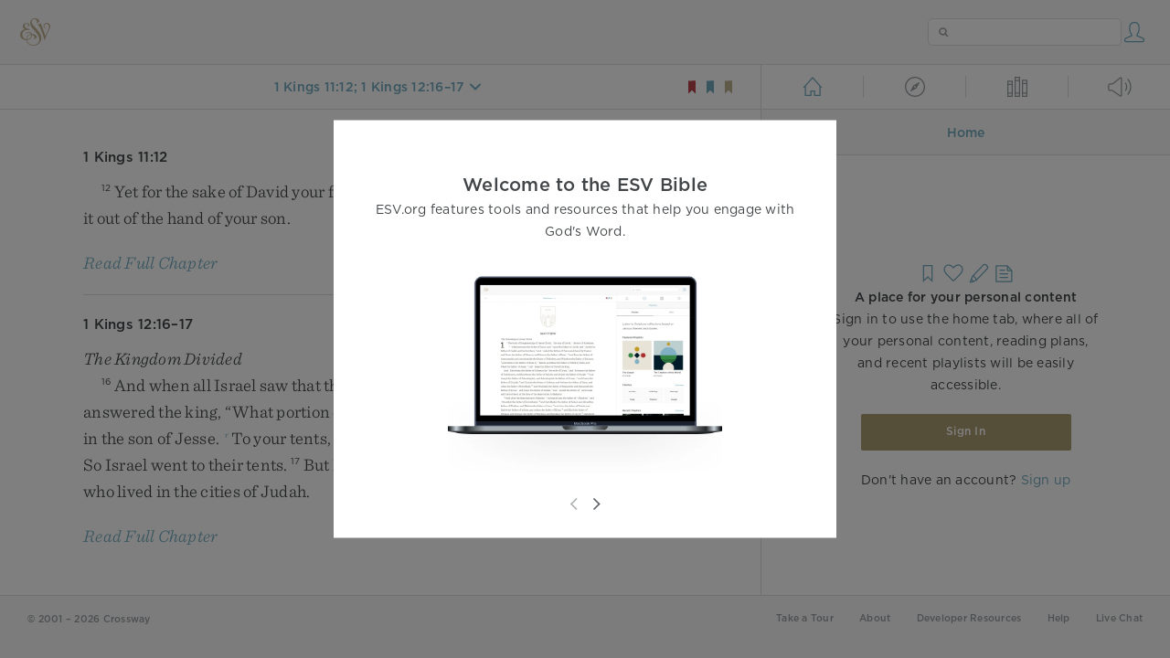

--- FILE ---
content_type: text/html; charset=utf-8
request_url: https://www.esv.org/1K11.12%3B1K12.16-17/
body_size: 6883
content:



<!DOCTYPE html>
<html lang="en">
  <head>
    
      <title>
  1 Kings 11:12; 1 Kings 12:16–17 - Yet for the sake of David your father I will not do it in y…
 | ESV.org</title>
    

    <meta charset="utf-8">
    <meta http-equiv="X-UA-Compatible" content="IE=Edge">

    <meta name="viewport" content="width=device-width,initial-scale=1">
    <meta name="apple-itunes-app" content="app-id=361797273">

    <meta name="twitter:card" content="summary"/>
    <meta name="twitter:site" content="@esvbible"/>
    <meta name="twitter:image" content="https://dch8lckz6x8ar.cloudfront.net/static/img/logo-twitter.6877ff184cb8.png"/>

    <meta property="og:type" content="website"/>
    <meta property="og:site_name" content="ESV Bible"/>
    <meta property="og:image" content="https://dch8lckz6x8ar.cloudfront.net/static/img/logo-facebook.dbab05d37e79.png"/>
    <meta property="og:image:width" content="600"/>
    <meta property="og:image:height" content="530"/>

    
  <meta name="description" content="Yet for the sake of David your father I will not do it in your days, but I will tear it out of the hand of your son. "/>

<meta name="twitter:title" content="1 Kings 11:12; 1 Kings 12:16–17"/>
<meta name="twitter:description" content="Yet for the sake of David your father I will not do it in your days, but I will tear it out of the hand of your son. "/>

<meta property="og:title" content="1 Kings 11:12; 1 Kings 12:16–17"/>
<meta property="og:description" content="Yet for the sake of David your father I will not do it in your days, but I will tear it out of the hand of your son. "/>

<link rel="canonical" href="https://www.esv.org/1+Kings+11:12;1+Kings+12:16–17/"/>



    <link rel="apple-touch-icon" href="https://dch8lckz6x8ar.cloudfront.net/static/img/apple-touch-icon.a1ed3d10db96.png">
    <link rel="shortcut icon" href="https://dch8lckz6x8ar.cloudfront.net/static/img/favicon.7e14cbe1912e.ico" type="image/x-icon">

    <link rel="stylesheet" href="https://dch8lckz6x8ar.cloudfront.net/static/css/output.7819abd744b0.css" type="text/css">

    
      <script async src="https://www.googletagmanager.com/gtag/js?id=G-6KC6HK8YF3"></script>

      <script>
        window.dataLayer = window.dataLayer || [];

        function gtag () { dataLayer.push(arguments); }

        gtag('js', new Date());
        gtag('config', 'G-6KC6HK8YF3');
        gtag('event', 'collect_user_data', {
          is_logged_in: 'False',
          is_subscriber: 'False'
        });
      </script>
    

    
      <script type="text/javascript">
  !function(f,b,e,v,n,t,s){if(f.fbq)return;n=f.fbq=function(){n.callMethod?
  n.callMethod.apply(n,arguments):n.queue.push(arguments)};if(!f._fbq)f._fbq=n;
  n.push=n;n.loaded=!0;n.version='2.0';n.queue=[];t=b.createElement(e);t.async=!0;
  t.src=v;s=b.getElementsByTagName(e)[0];s.parentNode.insertBefore(t,s)}(window,
  document,'script','https://connect.facebook.net/en_US/fbevents.js');
  fbq('init', '506435969522616');
  fbq('track', 'PageView');
</script>

<noscript>
  <img height="1" width="1" style="display:none" src="https://www.facebook.com/tr?id=506435969522616&ev=PageView&noscript=1"/>
</noscript>

    
  </head>
  <body class="two-columns theme-white font-size-medium line-spacing-medium">
    
      <div class="container">
        <nav class="top-nav">
          <a href="/"><img src="https://dch8lckz6x8ar.cloudfront.net/static/img/logo.15c3f5a870ee.svg" height="30" width="33" alt="ESV logo"></a>

          <div class="top-nav-right-controls">
            <div class="search-form">
              <form class="basic-search" action="/search/" method="GET">
                <input class="search" type="text" name="q" value="">
              </form>
            </div>
            
              <a href="#" id="expand-button" class="expand-button">
                <span class="expand-icon icon large"></span>
              </a>
            
            <a href="/login/" id="personal-button">
              <span class="account-icon icon large"></span>
            </a>
          </div>
        </nav>

        
  <main role="main">
    <article class="bible-column">
      <header id="bible-header">
        <a href="#" class="more-icon icon medium"></a>
        <p id="bible-nav-passage"><strong><a href="#"><span>1 Kings 11:12; 1 Kings 12:16–17</span></a></strong></p>
        <div id="bookmarks">
          <a href="#" data-color="red"><img src="https://dch8lckz6x8ar.cloudfront.net/static/img/bookmark-small-red.78fce9c54d11.svg" height="20" width="20" alt="red bookmark icon"></a>
          <a href="#" data-color="blue"><img src="https://dch8lckz6x8ar.cloudfront.net/static/img/bookmark-small-blue.48f6e2f15d02.svg" height="20" width="20" alt="blue bookmark icon"></a>
          <a href="#" data-color="gold"><img src="https://dch8lckz6x8ar.cloudfront.net/static/img/bookmark-small-gold.69fe6fef4f9a.svg" height="20" width="20" alt="gold bookmark icon"></a>
        </div>
      </header>
      <div id="bible-content">
        <input class="js-passage" type="hidden" value="1 Kings 11:12; 1 Kings 12:16–17"/>
<input class="js-focus-passage" type="hidden" value="1 Kings 11:12; 1 Kings 12:16–17"/>


  
    <div class="multi-passage-header">1 Kings 11:12</div>

    <section dir="ltr" data-reference="1 Kings 11:12"><p class="mid-paragraph"><span class="verse" data-ref="11011012" data-last-offset="28"><b class="verse-num">12&nbsp;</b><u data-offset="1">Yet</u><u> </u><u data-offset="2">for</u><u> </u><u data-offset="3">the</u><u> </u><u data-offset="4">sake</u><u> </u><u data-offset="5">of</u><u> </u><u data-offset="6">David</u><u> </u><u data-offset="7">your</u><u> </u><u data-offset="8">father</u><u> </u><u data-offset="9">I</u><u> </u><u data-offset="10">will</u><u> </u><u data-offset="11">not</u><u> </u><u data-offset="12">do</u><u> </u><u data-offset="13">it</u><u> </u><u data-offset="14">in</u><u> </u><u data-offset="15">your</u><u> </u><u data-offset="16">days</u><u>,</u><u> </u><u data-offset="17">but</u><u> </u><u data-offset="18">I</u><u> </u><u data-offset="19">will</u><u> </u><u data-offset="20">tear</u><u> </u><u data-offset="21">it</u><u> </u><u data-offset="22">out</u><u> </u><u data-offset="23">of</u><u> </u><u data-offset="24">the</u><u> </u><u data-offset="25">hand</u><u> </u><u data-offset="26">of</u><u> </u><u data-offset="27">your</u><u> </u><u data-offset="28">son</u><u>.</u></span>
</p>
</section>

    
      <div class="clear"></div>

      <div class="read-full-chapter-link">
        <a href="/1 Kings 11/" data-passage="1 Kings 11">
          Read Full Chapter
        </a>
      </div>
    

    
      <hr>
    
  
    <div class="multi-passage-header">1 Kings 12:16–17</div>

    <section dir="ltr" data-reference="1 Kings 12:16–17"><h3>The Kingdom Divided</h3>
<p><span class="verse" data-ref="11012016" data-last-offset="55"><b class="verse-num">16&nbsp;</b><u data-offset="4">And</u><u> </u><u data-offset="5">when</u><u> </u><u data-offset="6">all</u><u> </u><u data-offset="7">Israel</u><u> </u><u data-offset="8">saw</u><u> </u><u data-offset="9">that</u><u> </u><u data-offset="10">the</u><u> </u><u data-offset="11">king</u><u> </u><u data-offset="12">did</u><u> </u><u data-offset="13">not</u><u> </u><u data-offset="14">listen</u><u> </u><u data-offset="15">to</u><u> </u><u data-offset="16">them</u><u>,</u><u> </u><u data-offset="17">the</u><u> </u><u data-offset="18">people</u><u> </u><u data-offset="19">answered</u><u> </u><u data-offset="20">the</u><u> </u><u data-offset="21">king</u><u>,</u><u> </u><u>“</u><u data-offset="22">What</u><u> </u><u data-offset="23">portion</u><u> </u><u data-offset="24">do</u><u> </u><u data-offset="25">we</u><u> </u><u data-offset="26">have</u><u> </u><u data-offset="27">in</u><u> </u><u data-offset="28">David</u><u>?</u><u> </u><u data-offset="29">We</u><u> </u><u data-offset="30">have</u><u> </u><u data-offset="31">no</u><u> </u><u data-offset="32">inheritance</u><u> </u><u data-offset="33">in</u><u> </u><u data-offset="34">the</u><u> </u><u data-offset="35">son</u><u> </u><u data-offset="36">of</u><u> </u><u data-offset="37">Jesse</u><u>.</u><u> </u><sup class="crossref"><a href="/2S20.1" title="See 2 Sam. 20:1" data-passage="2 Samuel 20:1">r</a></sup><u data-offset="38">To</u><u> </u><u data-offset="39">your</u><u> </u><u data-offset="40">tents</u><u>,</u><u> </u><u data-offset="41">O</u><u> </u><u data-offset="42">Israel</u><u>!</u><u> </u><u data-offset="43">Look</u><u> </u><u data-offset="44">now</u><u> </u><u data-offset="45">to</u><u> </u><u data-offset="46">your</u><u> </u><u data-offset="47">own</u><u> </u><u data-offset="48">house</u><u>,</u><u> </u><u data-offset="49">David</u><u>.</u><u>”</u><u> </u><u data-offset="50">So</u><u> </u><u data-offset="51">Israel</u><u> </u><u data-offset="52">went</u><u> </u><u data-offset="53">to</u><u> </u><u data-offset="54">their</u><u> </u><u data-offset="55">tents</u><u>.</u></span>
<u> </u><span class="verse" data-ref="11012017" data-last-offset="15"><b class="verse-num">17&nbsp;</b><u data-offset="1">But</u><u> </u><u data-offset="2">Rehoboam</u><u> </u><u data-offset="3">reigned</u><u> </u><u data-offset="4">over</u><u> </u><sup class="crossref"><a href="/1K11.13%3B1K11.36" title="ch. 11:13, 36" data-passage="1 Kings 11:13; 1 Kings 11:36">s</a></sup><u data-offset="5">the</u><u> </u><u data-offset="6">people</u><u> </u><u data-offset="7">of</u><u> </u><u data-offset="8">Israel</u><u> </u><u data-offset="9">who</u><u> </u><u data-offset="10">lived</u><u> </u><u data-offset="11">in</u><u> </u><u data-offset="12">the</u><u> </u><u data-offset="13">cities</u><u> </u><u data-offset="14">of</u><u> </u><u data-offset="15">Judah</u><u>.</u></span>
</p>
</section>

    
      <div class="clear"></div>

      <div class="read-full-chapter-link">
        <a href="/1 Kings 12/" data-passage="1 Kings 12">
          Read Full Chapter
        </a>
      </div>
    

    
  




      </div>
    </article>

    
      <aside id="alt-column" class="alt-column">
  <header id="alt-header">
    <span data-view="home">
      <a class="home-icon icon large left" href="#"></a>
    </span>
    <hr class="vertical">
    <span data-view="explore">
      <a class="explore-icon icon large inactive left" href="#"></a>
    </span>
    <hr class="vertical">
    <span data-view="library">
      <a class="library-icon icon large inactive left" href="#"></a>
    </span>
    <hr class="vertical">
    <span data-view="listen">
      <a class="listen-icon icon large inactive left" href="#"></a>
    </span>
  </header>
  <div class="alt-sub-header" id="alt-sub-header">
    <a class="alt-left-corner-action-button icon medium" href="#"></a>
    <p><strong>Home</strong></p>
    <a class="alt-right-corner-action-button icon medium" href="#"></a>
  </div>
  <div class="alt-content" id="alt-content">
    
  <div class="empty-state">
    <div class="empty-home-icons">
      <span class="bookmark-option-empty icon large"></span>
      <span class="favorite-icon icon large"></span>
      <span class="highlight-icon icon large"></span>
      <span class="note-icon icon large"></span>
    </div>
    <strong>A place for your personal content</strong>
    <span>
      Sign in to use the home tab, where all of your personal content, reading
      plans, and recent playlists will be easily accessible.
    </span>

    <a href="/login/" class="button">Sign In</a>

    <span>Don't have an account? <a href="/account/register/">Sign up</a></span>
  </div>


  </div>
</aside>

    
  </main>

  <footer class="general-footer main-footer">
  <p class="left"><strong>&copy; 2001 &ndash; 2026 Crossway</strong></p>
  <nav class="right">
    <ul>
      
        <li><strong><a href="#" class="open-tour">Take a Tour</a></strong></li>
      

      <li><strong><a href="/about/">About</a></strong></li>
      <li><strong><a href="/resources/">Developer Resources</a></strong></li>
      <li><strong><a href="/help/">Help</a></strong></li>
      <li><strong><a href="#" class="open-chat">Live Chat</a></strong></li>
    </ul>
  </nav>
</footer>


  <nav id="bible-nav" class="floating-menu">
  <div class="bible-nav-headers">
    <div class="bible-nav-header selected" data-testament="old">
      Old Testament
    </div>
    <div class="bible-nav-header" data-testament="new">
      New Testament
    </div>
  </div>

  <div class="bible-nav-books">
    <div class="book-name bible-nav-ot-start" data-chapters="50">
      <h3>Genesis</h3>
      <div></div>
    </div>
    <div class="book-name" data-chapters="40">
      <h3>Exodus</h3>
      <div></div>
    </div>
    <div class="book-name" data-chapters="27">
      <h3>Leviticus</h3>
      <div></div>
    </div>
    <div class="book-name" data-chapters="36">
      <h3>Numbers</h3>
      <div></div>
    </div>
    <div class="book-name" data-chapters="34">
      <h3>Deuteronomy</h3>
      <div></div>
    </div>
    <div class="book-name" data-chapters="24">
      <h3>Joshua</h3>
      <div></div>
    </div>
    <div class="book-name" data-chapters="21">
      <h3>Judges</h3>
      <div></div>
    </div>
    <div class="book-name" data-chapters="4">
      <h3>Ruth</h3>
      <div></div>
    </div>
    <div class="book-name" data-chapters="31">
      <h3>1 Samuel</h3>
      <div></div>
    </div>
    <div class="book-name" data-chapters="24">
      <h3>2 Samuel</h3>
      <div></div>
    </div>
    <div class="book-name" data-chapters="22">
      <h3>1 Kings</h3>
      <div></div>
    </div>
    <div class="book-name" data-chapters="25">
      <h3>2 Kings</h3>
      <div></div>
    </div>
    <div class="book-name" data-chapters="29">
      <h3>1 Chronicles</h3>
      <div></div>
    </div>
    <div class="book-name" data-chapters="36">
      <h3>2 Chronicles</h3>
      <div></div>
    </div>
    <div class="book-name" data-chapters="10">
      <h3>Ezra</h3>
      <div></div>
    </div>
    <div class="book-name" data-chapters="13">
      <h3>Nehemiah</h3>
      <div></div>
    </div>
    <div class="book-name" data-chapters="10">
      <h3>Esther</h3>
      <div></div>
    </div>
    <div class="book-name" data-chapters="42">
      <h3>Job</h3>
      <div></div>
    </div>
    <div class="book-name" data-chapters="150">
      <h3>Psalms</h3>
      <div></div>
    </div>
    <div class="book-name" data-chapters="31">
      <h3>Proverbs</h3>
      <div></div>
    </div>
    <div class="book-name" data-chapters="12">
      <h3>Ecclesiastes</h3>
      <div></div>
    </div>
    <div class="book-name" data-chapters="8">
      <h3>Song of Solomon</h3>
      <div></div>
    </div>
    <div class="book-name" data-chapters="66">
      <h3>Isaiah</h3>
      <div></div>
    </div>
    <div class="book-name" data-chapters="52">
      <h3>Jeremiah</h3>
      <div></div>
    </div>
    <div class="book-name" data-chapters="5">
      <h3>Lamentations</h3>
      <div></div>
    </div>
    <div class="book-name" data-chapters="48">
      <h3>Ezekiel</h3>
      <div></div>
    </div>
    <div class="book-name" data-chapters="12">
      <h3>Daniel</h3>
      <div></div>
    </div>
    <div class="book-name" data-chapters="14">
      <h3>Hosea</h3>
      <div></div>
    </div>
    <div class="book-name" data-chapters="3">
      <h3>Joel</h3>
      <div></div>
    </div>
    <div class="book-name" data-chapters="9">
      <h3>Amos</h3>
      <div></div>
    </div>
    <div class="book-name" data-chapters="1">
      <h3>Obadiah</h3>
      <div></div>
    </div>
    <div class="book-name" data-chapters="4">
      <h3>Jonah</h3>
      <div></div>
    </div>
    <div class="book-name" data-chapters="7">
      <h3>Micah</h3>
      <div></div>
    </div>
    <div class="book-name" data-chapters="3">
      <h3>Nahum</h3>
      <div></div>
    </div>
    <div class="book-name" data-chapters="3">
      <h3>Habakkuk</h3>
      <div></div>
    </div>
    <div class="book-name" data-chapters="3">
      <h3>Zephaniah</h3>
      <div></div>
    </div>
    <div class="book-name" data-chapters="2">
      <h3>Haggai</h3>
      <div></div>
    </div>
    <div class="book-name" data-chapters="14">
      <h3>Zechariah</h3>
      <div></div>
    </div>
    <div class="book-name" data-chapters="4">
      <h3>Malachi</h3>
      <div></div>
    </div>
    <div class="book-name bible-nav-nt-start" data-chapters="28">
      <h3>Matthew</h3>
      <div></div>
    </div>
    <div class="book-name" data-chapters="16">
      <h3>Mark</h3>
      <div></div>
    </div>
    <div class="book-name" data-chapters="24">
      <h3>Luke</h3>
      <div></div>
    </div>
    <div class="book-name" data-chapters="21">
      <h3>John</h3>
      <div></div>
    </div>
    <div class="book-name" data-chapters="28">
      <h3>Acts</h3>
      <div></div>
    </div>
    <div class="book-name" data-chapters="16">
      <h3>Romans</h3>
      <div></div>
    </div>
    <div class="book-name" data-chapters="16">
      <h3>1 Corinthians</h3>
      <div></div>
    </div>
    <div class="book-name" data-chapters="13">
      <h3>2 Corinthians</h3>
      <div></div>
    </div>
    <div class="book-name" data-chapters="6">
      <h3>Galatians</h3>
      <div></div>
    </div>
    <div class="book-name" data-chapters="6">
      <h3>Ephesians</h3>
      <div></div>
    </div>
    <div class="book-name" data-chapters="4">
      <h3>Philippians</h3>
      <div></div>
    </div>
    <div class="book-name" data-chapters="4">
      <h3>Colossians</h3>
      <div></div>
    </div>
    <div class="book-name" data-chapters="5">
      <h3>1 Thessalonians</h3>
      <div></div>
    </div>
    <div class="book-name" data-chapters="3">
      <h3>2 Thessalonians</h3>
      <div></div>
    </div>
    <div class="book-name" data-chapters="6">
      <h3>1 Timothy</h3>
      <div></div>
    </div>
    <div class="book-name" data-chapters="4">
      <h3>2 Timothy</h3>
      <div></div>
    </div>
    <div class="book-name" data-chapters="3">
      <h3>Titus</h3>
      <div></div>
    </div>
    <div class="book-name" data-chapters="1">
      <h3>Philemon</h3>
      <div></div>
    </div>
    <div class="book-name" data-chapters="13">
      <h3>Hebrews</h3>
      <div></div>
    </div>
    <div class="book-name" data-chapters="5">
      <h3>James</h3>
      <div></div>
    </div>
    <div class="book-name" data-chapters="5">
      <h3>1 Peter</h3>
      <div></div>
    </div>
    <div class="book-name" data-chapters="3">
      <h3>2 Peter</h3>
      <div></div>
    </div>
    <div class="book-name" data-chapters="5">
      <h3>1 John</h3>
      <div></div>
    </div>
    <div class="book-name" data-chapters="1">
      <h3>2 John</h3>
      <div></div>
    </div>
    <div class="book-name" data-chapters="1">
      <h3>3 John</h3>
      <div></div>
    </div>
    <div class="book-name" data-chapters="1">
      <h3>Jude</h3>
      <div></div>
    </div>
    <div class="book-name" data-chapters="22">
      <h3>Revelation</h3>
      <div></div>
    </div>
  </div>
</nav>


  <div id="more-menu" class="floating-menu more-menu">
  <a href="#" class="text-settings-row" data-view="text-settings">
    <span>Text Settings</span>
    <span class="text-settings-icon icon medium"></span>
  </a>
  <a href="#" class="layout-options-row" data-view="layout-options">
    <span>Layout Options</span>
    <span class="two-column-icon icon medium"></span>
  </a>
  <a href="#" class="language-tools-row" data-view="language-options">
    <span>Language Tools</span>
    <span class="language-tools-icon icon medium"></span>
  </a>
</div>


  <div id="text-settings" class="floating-menu">
  <span class="more-menu-header">Text Settings</span>

  <div id="sizing-options" class="input-container">
    <button type="button" class="text-size-button" data-direction="smaller">
      <span class="text-size-smaller-icon icon medium"></span>
    </button>

    <button type="button" class="text-size-button" data-direction="larger">
      <span class="text-size-larger-icon icon medium"></span>
    </button>

    <button type="button" class="line-spacing-button">
      <span class="line-spacing-icon icon"></span>
    </button>
  </div>

  <div class="select">
    <select id="serif_font" name="serif_font">
      <option value="true">Sentinel</option>
      <option value="false">Gotham</option>
    </select>
  </div>

  <div id="theme" class="input-container">
    <input type="radio" id="theme-light" name="zephyr_theme" value="white">
    <input type="radio" id="theme-sepia" name="zephyr_theme" value="sepia">
    <input type="radio" id="theme-dark" name="zephyr_theme" value="black">
    <input type="radio" id="theme-auto" name="zephyr_theme" value="auto">
  </div>

  <div class="input-container checkbox-input-container">
  <label for="show_woc">Red Letter</label>
  <input type="checkbox" id="show_woc" name="show_woc" >
</div>


  <div class="input-container checkbox-input-container">
  <label for="show_headings">Headings</label>
  <input type="checkbox" id="show_headings" name="show_headings" >
</div>


  <div class="input-container checkbox-input-container">
  <label for="show_verse_numbers">Verse Numbers</label>
  <input type="checkbox" id="show_verse_numbers" name="show_verse_numbers" >
</div>


  <div class="input-container checkbox-input-container">
  <label for="show_footnotes">Footnotes</label>
  <input type="checkbox" id="show_footnotes" name="show_footnotes" >
</div>


  <div class="input-container checkbox-input-container">
  <label for="show_crossrefs">Crossrefs</label>
  <input type="checkbox" id="show_crossrefs" name="show_crossrefs" >
</div>


  <div class="input-container checkbox-input-container">
  <label for="show_notes">Personal Notes</label>
  <input type="checkbox" id="show_notes" name="show_notes" >
</div>


  <div class="input-container checkbox-input-container">
  <label for="show_highlights">My Highlights</label>
  <input type="checkbox" id="show_highlights" name="show_highlights" >
</div>


  <hr>

  <div class="section-header">
    <strong>Layout Settings</strong>
  </div>

  <div class="input-container checkbox-input-container">
  <label for="book_illustrations">Book Illustrations</label>
  <input type="checkbox" id="book_illustrations" name="book_illustrations" >
</div>


  <div class="input-container checkbox-input-container">
  <label for="justified_text">Justified Text</label>
  <input type="checkbox" id="justified_text" name="justified_text" >
</div>


  <div class="input-container checkbox-input-container">
  <label for="one_verse_per_line">Verse-by-Verse</label>
  <input type="checkbox" id="one_verse_per_line" name="one_verse_per_line" >
</div>


  <div class="input-container checkbox-input-container">
  <label for="infinite_scroll">Infinite Scrolling</label>
  <input type="checkbox" id="infinite_scroll" name="infinite_scroll" >
</div>


  <hr>

  <div class="section-header">
    <strong>Copy and Paste Settings</strong>
  </div>

  <div class="input-container checkbox-input-container">
  <label for="copy_modal_headings">Retain Headings</label>
  <input type="checkbox" id="copy_modal_headings" name="copy_modal_headings" >
</div>


  <div class="input-container checkbox-input-container">
  <label for="copy_modal_verse_numbers">Retain Verse Numbers</label>
  <input type="checkbox" id="copy_modal_verse_numbers" name="copy_modal_verse_numbers" >
</div>


  <div class="input-container checkbox-input-container">
  <label for="copy_modal_footnotes">Retain Footnotes</label>
  <input type="checkbox" id="copy_modal_footnotes" name="copy_modal_footnotes" >
</div>


  <div class="input-container checkbox-input-container">
  <label for="copy_modal_crossrefs">Retain Crossrefs</label>
  <input type="checkbox" id="copy_modal_crossrefs" name="copy_modal_crossrefs" >
</div>

</div>


  <div id="layout-options" class="floating-menu">
  <span class="more-menu-header">Layout Options</span>
  <div class="input-container">
    <input type="radio" id="layout-option-one-column" name="layout-options" value="one-column">
    <label for="layout-option-one-column">
      <span class="single-column-icon icon medium"></span>
      <span>Single Column</span>
    </label>
  </div>
  <div class="input-container">
    <input type="radio" id="layout-option-two-columns" name="layout-options" value="two-columns" checked>
    <label for="layout-option-two-columns">
      <span class="two-column-icon icon medium"></span>
      <span>Two Column</span>
    </label>
  </div>
</div>


  
    <div id="language-options" class="floating-menu">
  <span class="more-menu-header">Language Tools</span>

  <div class="unauthed-language-options">
    <div class="unauthed-language-covers">
      <img src="https://static.crossway.org/products/medium/9781433531668.jpg" height="180" width="120" alt="The Hebrew Old Testament">
      <img src="https://static.crossway.org/products/medium/663575121725.jpg" height="180" width="120" alt="The Greek New Testament">
    </div>

    <span>Sign in to gain access to Greek and Hebrew language tools, making it easy and convenient to study Scripture in its original languages.</span>

    <a class="button" href="/login/">Sign In</a>

    <strong>Don't have an account? <a href="/customer/register/">Sign up</a></strong>
  </div>
</div>

  

  <div id="verse-menu" class="verse-menu">
  <p>Leviticus 19:27</p>
  <div id="add-favorite" class="verse-menu-option">
    <span>Add to Favorites</span>
    <span class="favorite-icon icon large"></span>
  </div>
  <div id="add-highlight" class="verse-menu-option">
    <span>Highlight Verse</span>
    <span class="highlight-icon icon large"></span>
    <div id="highlight-options">
      <a href="#" class="highlight-option highlight-option-red" data-color="red"></a>
      <a href="#" class="highlight-option highlight-option-blue" data-color="blue"></a>
      <a href="#" class="highlight-option highlight-option-yellow" data-color="yellow"></a>
    </div>
  </div>
  <div id="add-note" class="verse-menu-option">
    <span>Take a Note</span>
    <span class="note-icon icon large"></span>
  </div>
  <div id="add-bookmark" class="verse-menu-option">
    <span>Bookmark Verse</span>
    <div id="bookmark-options">
      <a href="#" class="bookmark-option bookmark-option-empty icon large"></a>
      <a href="#" class="bookmark-option bookmark-option-red icon large" data-color="red"></a>
      <a href="#" class="bookmark-option bookmark-option-blue icon large" data-color="blue"></a>
      <a href="#" class="bookmark-option bookmark-option-gold icon large" data-color="gold"></a>
    </div>
  </div>
  <div id="copy" class="verse-menu-option">
    <span>Copy Verse</span>
    <span class="copy-icon icon large"></span>
  </div>
  <div id="share" class="verse-menu-option">
    <span>Share Verse</span>
    <span class="share-icon icon large"></span>
    <div id="share-options">
      <a href="#" class="share-option facebook-icon icon large" data-service="facebook"></a>
      <a href="#" class="share-option twitter-icon icon large" data-service="twitter"></a>
      <a href="#" class="share-option email-icon icon large" data-service="email"></a>
    </div>
  </div>
</div>


  <div id="tooltip">
  <div class="tooltip-header">
    <span class="tooltip-designator"><strong><em>2</em></strong></span>
    <small class="tooltip-view-all"><strong><a href="#">View All</a></strong></small>
    <span class="tooltip-reference"><strong>Leviticus 19:27</strong></span>
    <span class="tooltip-close"><a class="icon medium close-icon" href="#"></a></span>
  </div>
  <div class="tooltip-content"></div>
</div>


  <div id="alt-more-menu" class="floating-menu more-menu"></div>

<div id="alt-more-menu-row-template">
  <a href="#" class="alt-more-menu-row">
    <span></span><span class="icon medium"></span>
  </a>
</div>


  <div class="contract-button"><span class="contract-icon icon large"></span></div>

  <div class="alert" style="display: none;">
    <div class="alert-dismiss">
      <span class="close-icon icon medium"></span>
    </div>
    <div class="alert-message"></div>
  </div>

  <div class="zoom-overlay">
    <span class="close-icon icon medium"></span>
    <img class="zoom-image"/>
  </div>

  

<div class="tour">
  <div class="tour-container">
    <div class="tour-slides">
      <div class="tour-slide">
        <div class="tour-copy">
          <strong>Welcome to the ESV Bible</strong>
          <span>ESV.org features tools and resources that help you engage with God's Word.</span>
        </div>

        <div class="tour-image">
          <span class="tour-image-01"></span>
        </div>
      </div>

      <div class="tour-slide">
        <div class="tour-copy">
          <strong>Read God's Word</strong>
          <span>Add personal notes, bookmarks, and highlights&ndash;all of which sync in the app on web and mobile platforms.</span>
        </div>

        <div class="tour-image">
          <span class="tour-image-02"></span>
        </div>
      </div>

      <div class="tour-slide">
        <div class="tour-copy">
          <strong>Listen to God's Word</strong>
          <span>Choose from multiple narrators, dozens of thematic playlists, background music, and more.</span>
        </div>

        <div class="tour-image">
          <span class="tour-image-03"></span>
        </div>
      </div>

      <div class="tour-slide">
        <div class="tour-copy">
          <strong>Go Deeper</strong>
          <span>Dig into the biblical text with award-winning study Bibles and commentaries, including the ESV Study Bible.</span>
        </div>

        <div class="tour-image">
          <span class="tour-image-04"></span>
        </div>
      </div>

      <div class="tour-slide">
        <div class="tour-copy">
          <strong>Start a Habit</strong>
          <span>Explore dozens of interactive reading plans that make it easy to engage with Scripture every day.</span>
        </div>

        <div class="tour-image">
          <span class="tour-image-05"></span>
        </div>
      </div>
    </div>

    <div class="tour-buttons">
      <a class="tour-button-prev back-icon icon medium" href="#"></a>
      <a class="tour-button-next forward-icon icon medium" href="#"></a>
    </div>

    <span class="tour-button-close close-icon icon"></span>
  </div>
</div>


  <textarea id="copy-textarea"></textarea>

  <div id="in-text-note-template">
    <a class="in-text-note-icon" href="#">
      <img src="https://dch8lckz6x8ar.cloudfront.net/static/img/in-text-note.9694c7e99ee4.svg" height="12" width="12" alt="note icon">
    </a>
  </div>

  <div id="in-text-note-tooltip-icon-template">
    <img class="in-text-note-tooltip-icon" src="https://dch8lckz6x8ar.cloudfront.net/static/img/in-text-note-tooltip.a7723281a435.svg" height="12" width="12" alt="note icon">
  </div>

  <input type="hidden" name="csrfmiddlewaretoken" value="wtYLmJ9IQ7jvVD5paJ3XSV501YqniIYuwIedwvwFT4RCkCKUxWVek9s9lD2Ryhbs">

      </div>

      
    

    <script type="text/javascript">
      var USER_KEY = 'unauthed';
      var SETTINGS_JSON = {"audio_master_volume": 100, "audio_music": "no-music", "audio_music_volume": 24, "audio_speed": 1, "audio_voice": "david-cochran-heath", "audio_voice_volume": 100, "book_illustrations": true, "column_layout": "two-columns", "copy_modal_headings": true, "copy_modal_verse_numbers": true, "copy_modal_footnotes": false, "copy_modal_crossrefs": false, "font_size": "medium", "greek_tools_source": "grc-esv", "greek_tools_form_translit": false, "greek_tools_lemma": false, "greek_tools_parse_code": false, "greek_tools_lemma_translit": false, "greek_tools_strong": false, "hebrew_tools_source": "hbo-esv", "hebrew_tools_gloss": true, "hebrew_tools_lemma": false, "hebrew_tools_lemma_translit": false, "hebrew_tools_parse_code": false, "hebrew_tools_segments": false, "hebrew_tools_surface_form_translit": false, "hebrew_tools_word_transliteration": false, "infinite_scroll": true, "justified_text": false, "line_spacing": "medium", "one_verse_per_line": false, "serif_font": true, "show_woc": false, "show_headings": true, "show_crossrefs": true, "show_footnotes": true, "show_highlights": true, "show_notes": true, "show_verse_numbers": true, "thgnt_source": "gnt-esv", "thgnt_form_translit": false, "thgnt_lemma": false, "thgnt_parse_code": false, "thgnt_lemma_translit": false, "thgnt_strong": false, "text_follows_audio": true, "tour_seen": false, "zephyr_theme": "white"};
    </script>

    <script src="https://dch8lckz6x8ar.cloudfront.net/static/js/output.11817e48e519.js"></script>

    

    <script type="text/javascript">
      
  

    </script>

    <script src="https://dch8lckz6x8ar.cloudfront.net/static/js/output.f302a0f4c29d.js"></script>

    
      <link rel="stylesheet" type="text/css" href="https://cdn.fonts.net/t/1.css?apiType=css&projectid=e3e3b7d2-49b2-43d3-87bf-b510ed97915a">
    
  </body>
</html>
